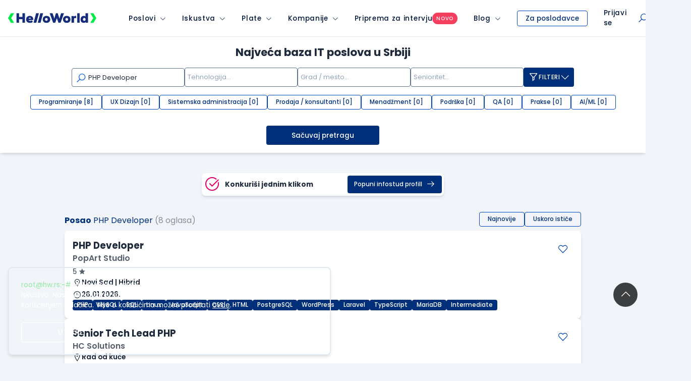

--- FILE ---
content_type: text/html; charset=utf-8
request_url: https://www.google.com/recaptcha/api2/anchor?ar=1&k=6LfmyvMUAAAAAJ-S0TrDfXc5WcJW372thmX6wTAj&co=aHR0cHM6Ly93d3cuaGVsbG93b3JsZC5yczo0NDM.&hl=en&v=PoyoqOPhxBO7pBk68S4YbpHZ&size=invisible&anchor-ms=20000&execute-ms=30000&cb=sejjustg8jfq
body_size: 48803
content:
<!DOCTYPE HTML><html dir="ltr" lang="en"><head><meta http-equiv="Content-Type" content="text/html; charset=UTF-8">
<meta http-equiv="X-UA-Compatible" content="IE=edge">
<title>reCAPTCHA</title>
<style type="text/css">
/* cyrillic-ext */
@font-face {
  font-family: 'Roboto';
  font-style: normal;
  font-weight: 400;
  font-stretch: 100%;
  src: url(//fonts.gstatic.com/s/roboto/v48/KFO7CnqEu92Fr1ME7kSn66aGLdTylUAMa3GUBHMdazTgWw.woff2) format('woff2');
  unicode-range: U+0460-052F, U+1C80-1C8A, U+20B4, U+2DE0-2DFF, U+A640-A69F, U+FE2E-FE2F;
}
/* cyrillic */
@font-face {
  font-family: 'Roboto';
  font-style: normal;
  font-weight: 400;
  font-stretch: 100%;
  src: url(//fonts.gstatic.com/s/roboto/v48/KFO7CnqEu92Fr1ME7kSn66aGLdTylUAMa3iUBHMdazTgWw.woff2) format('woff2');
  unicode-range: U+0301, U+0400-045F, U+0490-0491, U+04B0-04B1, U+2116;
}
/* greek-ext */
@font-face {
  font-family: 'Roboto';
  font-style: normal;
  font-weight: 400;
  font-stretch: 100%;
  src: url(//fonts.gstatic.com/s/roboto/v48/KFO7CnqEu92Fr1ME7kSn66aGLdTylUAMa3CUBHMdazTgWw.woff2) format('woff2');
  unicode-range: U+1F00-1FFF;
}
/* greek */
@font-face {
  font-family: 'Roboto';
  font-style: normal;
  font-weight: 400;
  font-stretch: 100%;
  src: url(//fonts.gstatic.com/s/roboto/v48/KFO7CnqEu92Fr1ME7kSn66aGLdTylUAMa3-UBHMdazTgWw.woff2) format('woff2');
  unicode-range: U+0370-0377, U+037A-037F, U+0384-038A, U+038C, U+038E-03A1, U+03A3-03FF;
}
/* math */
@font-face {
  font-family: 'Roboto';
  font-style: normal;
  font-weight: 400;
  font-stretch: 100%;
  src: url(//fonts.gstatic.com/s/roboto/v48/KFO7CnqEu92Fr1ME7kSn66aGLdTylUAMawCUBHMdazTgWw.woff2) format('woff2');
  unicode-range: U+0302-0303, U+0305, U+0307-0308, U+0310, U+0312, U+0315, U+031A, U+0326-0327, U+032C, U+032F-0330, U+0332-0333, U+0338, U+033A, U+0346, U+034D, U+0391-03A1, U+03A3-03A9, U+03B1-03C9, U+03D1, U+03D5-03D6, U+03F0-03F1, U+03F4-03F5, U+2016-2017, U+2034-2038, U+203C, U+2040, U+2043, U+2047, U+2050, U+2057, U+205F, U+2070-2071, U+2074-208E, U+2090-209C, U+20D0-20DC, U+20E1, U+20E5-20EF, U+2100-2112, U+2114-2115, U+2117-2121, U+2123-214F, U+2190, U+2192, U+2194-21AE, U+21B0-21E5, U+21F1-21F2, U+21F4-2211, U+2213-2214, U+2216-22FF, U+2308-230B, U+2310, U+2319, U+231C-2321, U+2336-237A, U+237C, U+2395, U+239B-23B7, U+23D0, U+23DC-23E1, U+2474-2475, U+25AF, U+25B3, U+25B7, U+25BD, U+25C1, U+25CA, U+25CC, U+25FB, U+266D-266F, U+27C0-27FF, U+2900-2AFF, U+2B0E-2B11, U+2B30-2B4C, U+2BFE, U+3030, U+FF5B, U+FF5D, U+1D400-1D7FF, U+1EE00-1EEFF;
}
/* symbols */
@font-face {
  font-family: 'Roboto';
  font-style: normal;
  font-weight: 400;
  font-stretch: 100%;
  src: url(//fonts.gstatic.com/s/roboto/v48/KFO7CnqEu92Fr1ME7kSn66aGLdTylUAMaxKUBHMdazTgWw.woff2) format('woff2');
  unicode-range: U+0001-000C, U+000E-001F, U+007F-009F, U+20DD-20E0, U+20E2-20E4, U+2150-218F, U+2190, U+2192, U+2194-2199, U+21AF, U+21E6-21F0, U+21F3, U+2218-2219, U+2299, U+22C4-22C6, U+2300-243F, U+2440-244A, U+2460-24FF, U+25A0-27BF, U+2800-28FF, U+2921-2922, U+2981, U+29BF, U+29EB, U+2B00-2BFF, U+4DC0-4DFF, U+FFF9-FFFB, U+10140-1018E, U+10190-1019C, U+101A0, U+101D0-101FD, U+102E0-102FB, U+10E60-10E7E, U+1D2C0-1D2D3, U+1D2E0-1D37F, U+1F000-1F0FF, U+1F100-1F1AD, U+1F1E6-1F1FF, U+1F30D-1F30F, U+1F315, U+1F31C, U+1F31E, U+1F320-1F32C, U+1F336, U+1F378, U+1F37D, U+1F382, U+1F393-1F39F, U+1F3A7-1F3A8, U+1F3AC-1F3AF, U+1F3C2, U+1F3C4-1F3C6, U+1F3CA-1F3CE, U+1F3D4-1F3E0, U+1F3ED, U+1F3F1-1F3F3, U+1F3F5-1F3F7, U+1F408, U+1F415, U+1F41F, U+1F426, U+1F43F, U+1F441-1F442, U+1F444, U+1F446-1F449, U+1F44C-1F44E, U+1F453, U+1F46A, U+1F47D, U+1F4A3, U+1F4B0, U+1F4B3, U+1F4B9, U+1F4BB, U+1F4BF, U+1F4C8-1F4CB, U+1F4D6, U+1F4DA, U+1F4DF, U+1F4E3-1F4E6, U+1F4EA-1F4ED, U+1F4F7, U+1F4F9-1F4FB, U+1F4FD-1F4FE, U+1F503, U+1F507-1F50B, U+1F50D, U+1F512-1F513, U+1F53E-1F54A, U+1F54F-1F5FA, U+1F610, U+1F650-1F67F, U+1F687, U+1F68D, U+1F691, U+1F694, U+1F698, U+1F6AD, U+1F6B2, U+1F6B9-1F6BA, U+1F6BC, U+1F6C6-1F6CF, U+1F6D3-1F6D7, U+1F6E0-1F6EA, U+1F6F0-1F6F3, U+1F6F7-1F6FC, U+1F700-1F7FF, U+1F800-1F80B, U+1F810-1F847, U+1F850-1F859, U+1F860-1F887, U+1F890-1F8AD, U+1F8B0-1F8BB, U+1F8C0-1F8C1, U+1F900-1F90B, U+1F93B, U+1F946, U+1F984, U+1F996, U+1F9E9, U+1FA00-1FA6F, U+1FA70-1FA7C, U+1FA80-1FA89, U+1FA8F-1FAC6, U+1FACE-1FADC, U+1FADF-1FAE9, U+1FAF0-1FAF8, U+1FB00-1FBFF;
}
/* vietnamese */
@font-face {
  font-family: 'Roboto';
  font-style: normal;
  font-weight: 400;
  font-stretch: 100%;
  src: url(//fonts.gstatic.com/s/roboto/v48/KFO7CnqEu92Fr1ME7kSn66aGLdTylUAMa3OUBHMdazTgWw.woff2) format('woff2');
  unicode-range: U+0102-0103, U+0110-0111, U+0128-0129, U+0168-0169, U+01A0-01A1, U+01AF-01B0, U+0300-0301, U+0303-0304, U+0308-0309, U+0323, U+0329, U+1EA0-1EF9, U+20AB;
}
/* latin-ext */
@font-face {
  font-family: 'Roboto';
  font-style: normal;
  font-weight: 400;
  font-stretch: 100%;
  src: url(//fonts.gstatic.com/s/roboto/v48/KFO7CnqEu92Fr1ME7kSn66aGLdTylUAMa3KUBHMdazTgWw.woff2) format('woff2');
  unicode-range: U+0100-02BA, U+02BD-02C5, U+02C7-02CC, U+02CE-02D7, U+02DD-02FF, U+0304, U+0308, U+0329, U+1D00-1DBF, U+1E00-1E9F, U+1EF2-1EFF, U+2020, U+20A0-20AB, U+20AD-20C0, U+2113, U+2C60-2C7F, U+A720-A7FF;
}
/* latin */
@font-face {
  font-family: 'Roboto';
  font-style: normal;
  font-weight: 400;
  font-stretch: 100%;
  src: url(//fonts.gstatic.com/s/roboto/v48/KFO7CnqEu92Fr1ME7kSn66aGLdTylUAMa3yUBHMdazQ.woff2) format('woff2');
  unicode-range: U+0000-00FF, U+0131, U+0152-0153, U+02BB-02BC, U+02C6, U+02DA, U+02DC, U+0304, U+0308, U+0329, U+2000-206F, U+20AC, U+2122, U+2191, U+2193, U+2212, U+2215, U+FEFF, U+FFFD;
}
/* cyrillic-ext */
@font-face {
  font-family: 'Roboto';
  font-style: normal;
  font-weight: 500;
  font-stretch: 100%;
  src: url(//fonts.gstatic.com/s/roboto/v48/KFO7CnqEu92Fr1ME7kSn66aGLdTylUAMa3GUBHMdazTgWw.woff2) format('woff2');
  unicode-range: U+0460-052F, U+1C80-1C8A, U+20B4, U+2DE0-2DFF, U+A640-A69F, U+FE2E-FE2F;
}
/* cyrillic */
@font-face {
  font-family: 'Roboto';
  font-style: normal;
  font-weight: 500;
  font-stretch: 100%;
  src: url(//fonts.gstatic.com/s/roboto/v48/KFO7CnqEu92Fr1ME7kSn66aGLdTylUAMa3iUBHMdazTgWw.woff2) format('woff2');
  unicode-range: U+0301, U+0400-045F, U+0490-0491, U+04B0-04B1, U+2116;
}
/* greek-ext */
@font-face {
  font-family: 'Roboto';
  font-style: normal;
  font-weight: 500;
  font-stretch: 100%;
  src: url(//fonts.gstatic.com/s/roboto/v48/KFO7CnqEu92Fr1ME7kSn66aGLdTylUAMa3CUBHMdazTgWw.woff2) format('woff2');
  unicode-range: U+1F00-1FFF;
}
/* greek */
@font-face {
  font-family: 'Roboto';
  font-style: normal;
  font-weight: 500;
  font-stretch: 100%;
  src: url(//fonts.gstatic.com/s/roboto/v48/KFO7CnqEu92Fr1ME7kSn66aGLdTylUAMa3-UBHMdazTgWw.woff2) format('woff2');
  unicode-range: U+0370-0377, U+037A-037F, U+0384-038A, U+038C, U+038E-03A1, U+03A3-03FF;
}
/* math */
@font-face {
  font-family: 'Roboto';
  font-style: normal;
  font-weight: 500;
  font-stretch: 100%;
  src: url(//fonts.gstatic.com/s/roboto/v48/KFO7CnqEu92Fr1ME7kSn66aGLdTylUAMawCUBHMdazTgWw.woff2) format('woff2');
  unicode-range: U+0302-0303, U+0305, U+0307-0308, U+0310, U+0312, U+0315, U+031A, U+0326-0327, U+032C, U+032F-0330, U+0332-0333, U+0338, U+033A, U+0346, U+034D, U+0391-03A1, U+03A3-03A9, U+03B1-03C9, U+03D1, U+03D5-03D6, U+03F0-03F1, U+03F4-03F5, U+2016-2017, U+2034-2038, U+203C, U+2040, U+2043, U+2047, U+2050, U+2057, U+205F, U+2070-2071, U+2074-208E, U+2090-209C, U+20D0-20DC, U+20E1, U+20E5-20EF, U+2100-2112, U+2114-2115, U+2117-2121, U+2123-214F, U+2190, U+2192, U+2194-21AE, U+21B0-21E5, U+21F1-21F2, U+21F4-2211, U+2213-2214, U+2216-22FF, U+2308-230B, U+2310, U+2319, U+231C-2321, U+2336-237A, U+237C, U+2395, U+239B-23B7, U+23D0, U+23DC-23E1, U+2474-2475, U+25AF, U+25B3, U+25B7, U+25BD, U+25C1, U+25CA, U+25CC, U+25FB, U+266D-266F, U+27C0-27FF, U+2900-2AFF, U+2B0E-2B11, U+2B30-2B4C, U+2BFE, U+3030, U+FF5B, U+FF5D, U+1D400-1D7FF, U+1EE00-1EEFF;
}
/* symbols */
@font-face {
  font-family: 'Roboto';
  font-style: normal;
  font-weight: 500;
  font-stretch: 100%;
  src: url(//fonts.gstatic.com/s/roboto/v48/KFO7CnqEu92Fr1ME7kSn66aGLdTylUAMaxKUBHMdazTgWw.woff2) format('woff2');
  unicode-range: U+0001-000C, U+000E-001F, U+007F-009F, U+20DD-20E0, U+20E2-20E4, U+2150-218F, U+2190, U+2192, U+2194-2199, U+21AF, U+21E6-21F0, U+21F3, U+2218-2219, U+2299, U+22C4-22C6, U+2300-243F, U+2440-244A, U+2460-24FF, U+25A0-27BF, U+2800-28FF, U+2921-2922, U+2981, U+29BF, U+29EB, U+2B00-2BFF, U+4DC0-4DFF, U+FFF9-FFFB, U+10140-1018E, U+10190-1019C, U+101A0, U+101D0-101FD, U+102E0-102FB, U+10E60-10E7E, U+1D2C0-1D2D3, U+1D2E0-1D37F, U+1F000-1F0FF, U+1F100-1F1AD, U+1F1E6-1F1FF, U+1F30D-1F30F, U+1F315, U+1F31C, U+1F31E, U+1F320-1F32C, U+1F336, U+1F378, U+1F37D, U+1F382, U+1F393-1F39F, U+1F3A7-1F3A8, U+1F3AC-1F3AF, U+1F3C2, U+1F3C4-1F3C6, U+1F3CA-1F3CE, U+1F3D4-1F3E0, U+1F3ED, U+1F3F1-1F3F3, U+1F3F5-1F3F7, U+1F408, U+1F415, U+1F41F, U+1F426, U+1F43F, U+1F441-1F442, U+1F444, U+1F446-1F449, U+1F44C-1F44E, U+1F453, U+1F46A, U+1F47D, U+1F4A3, U+1F4B0, U+1F4B3, U+1F4B9, U+1F4BB, U+1F4BF, U+1F4C8-1F4CB, U+1F4D6, U+1F4DA, U+1F4DF, U+1F4E3-1F4E6, U+1F4EA-1F4ED, U+1F4F7, U+1F4F9-1F4FB, U+1F4FD-1F4FE, U+1F503, U+1F507-1F50B, U+1F50D, U+1F512-1F513, U+1F53E-1F54A, U+1F54F-1F5FA, U+1F610, U+1F650-1F67F, U+1F687, U+1F68D, U+1F691, U+1F694, U+1F698, U+1F6AD, U+1F6B2, U+1F6B9-1F6BA, U+1F6BC, U+1F6C6-1F6CF, U+1F6D3-1F6D7, U+1F6E0-1F6EA, U+1F6F0-1F6F3, U+1F6F7-1F6FC, U+1F700-1F7FF, U+1F800-1F80B, U+1F810-1F847, U+1F850-1F859, U+1F860-1F887, U+1F890-1F8AD, U+1F8B0-1F8BB, U+1F8C0-1F8C1, U+1F900-1F90B, U+1F93B, U+1F946, U+1F984, U+1F996, U+1F9E9, U+1FA00-1FA6F, U+1FA70-1FA7C, U+1FA80-1FA89, U+1FA8F-1FAC6, U+1FACE-1FADC, U+1FADF-1FAE9, U+1FAF0-1FAF8, U+1FB00-1FBFF;
}
/* vietnamese */
@font-face {
  font-family: 'Roboto';
  font-style: normal;
  font-weight: 500;
  font-stretch: 100%;
  src: url(//fonts.gstatic.com/s/roboto/v48/KFO7CnqEu92Fr1ME7kSn66aGLdTylUAMa3OUBHMdazTgWw.woff2) format('woff2');
  unicode-range: U+0102-0103, U+0110-0111, U+0128-0129, U+0168-0169, U+01A0-01A1, U+01AF-01B0, U+0300-0301, U+0303-0304, U+0308-0309, U+0323, U+0329, U+1EA0-1EF9, U+20AB;
}
/* latin-ext */
@font-face {
  font-family: 'Roboto';
  font-style: normal;
  font-weight: 500;
  font-stretch: 100%;
  src: url(//fonts.gstatic.com/s/roboto/v48/KFO7CnqEu92Fr1ME7kSn66aGLdTylUAMa3KUBHMdazTgWw.woff2) format('woff2');
  unicode-range: U+0100-02BA, U+02BD-02C5, U+02C7-02CC, U+02CE-02D7, U+02DD-02FF, U+0304, U+0308, U+0329, U+1D00-1DBF, U+1E00-1E9F, U+1EF2-1EFF, U+2020, U+20A0-20AB, U+20AD-20C0, U+2113, U+2C60-2C7F, U+A720-A7FF;
}
/* latin */
@font-face {
  font-family: 'Roboto';
  font-style: normal;
  font-weight: 500;
  font-stretch: 100%;
  src: url(//fonts.gstatic.com/s/roboto/v48/KFO7CnqEu92Fr1ME7kSn66aGLdTylUAMa3yUBHMdazQ.woff2) format('woff2');
  unicode-range: U+0000-00FF, U+0131, U+0152-0153, U+02BB-02BC, U+02C6, U+02DA, U+02DC, U+0304, U+0308, U+0329, U+2000-206F, U+20AC, U+2122, U+2191, U+2193, U+2212, U+2215, U+FEFF, U+FFFD;
}
/* cyrillic-ext */
@font-face {
  font-family: 'Roboto';
  font-style: normal;
  font-weight: 900;
  font-stretch: 100%;
  src: url(//fonts.gstatic.com/s/roboto/v48/KFO7CnqEu92Fr1ME7kSn66aGLdTylUAMa3GUBHMdazTgWw.woff2) format('woff2');
  unicode-range: U+0460-052F, U+1C80-1C8A, U+20B4, U+2DE0-2DFF, U+A640-A69F, U+FE2E-FE2F;
}
/* cyrillic */
@font-face {
  font-family: 'Roboto';
  font-style: normal;
  font-weight: 900;
  font-stretch: 100%;
  src: url(//fonts.gstatic.com/s/roboto/v48/KFO7CnqEu92Fr1ME7kSn66aGLdTylUAMa3iUBHMdazTgWw.woff2) format('woff2');
  unicode-range: U+0301, U+0400-045F, U+0490-0491, U+04B0-04B1, U+2116;
}
/* greek-ext */
@font-face {
  font-family: 'Roboto';
  font-style: normal;
  font-weight: 900;
  font-stretch: 100%;
  src: url(//fonts.gstatic.com/s/roboto/v48/KFO7CnqEu92Fr1ME7kSn66aGLdTylUAMa3CUBHMdazTgWw.woff2) format('woff2');
  unicode-range: U+1F00-1FFF;
}
/* greek */
@font-face {
  font-family: 'Roboto';
  font-style: normal;
  font-weight: 900;
  font-stretch: 100%;
  src: url(//fonts.gstatic.com/s/roboto/v48/KFO7CnqEu92Fr1ME7kSn66aGLdTylUAMa3-UBHMdazTgWw.woff2) format('woff2');
  unicode-range: U+0370-0377, U+037A-037F, U+0384-038A, U+038C, U+038E-03A1, U+03A3-03FF;
}
/* math */
@font-face {
  font-family: 'Roboto';
  font-style: normal;
  font-weight: 900;
  font-stretch: 100%;
  src: url(//fonts.gstatic.com/s/roboto/v48/KFO7CnqEu92Fr1ME7kSn66aGLdTylUAMawCUBHMdazTgWw.woff2) format('woff2');
  unicode-range: U+0302-0303, U+0305, U+0307-0308, U+0310, U+0312, U+0315, U+031A, U+0326-0327, U+032C, U+032F-0330, U+0332-0333, U+0338, U+033A, U+0346, U+034D, U+0391-03A1, U+03A3-03A9, U+03B1-03C9, U+03D1, U+03D5-03D6, U+03F0-03F1, U+03F4-03F5, U+2016-2017, U+2034-2038, U+203C, U+2040, U+2043, U+2047, U+2050, U+2057, U+205F, U+2070-2071, U+2074-208E, U+2090-209C, U+20D0-20DC, U+20E1, U+20E5-20EF, U+2100-2112, U+2114-2115, U+2117-2121, U+2123-214F, U+2190, U+2192, U+2194-21AE, U+21B0-21E5, U+21F1-21F2, U+21F4-2211, U+2213-2214, U+2216-22FF, U+2308-230B, U+2310, U+2319, U+231C-2321, U+2336-237A, U+237C, U+2395, U+239B-23B7, U+23D0, U+23DC-23E1, U+2474-2475, U+25AF, U+25B3, U+25B7, U+25BD, U+25C1, U+25CA, U+25CC, U+25FB, U+266D-266F, U+27C0-27FF, U+2900-2AFF, U+2B0E-2B11, U+2B30-2B4C, U+2BFE, U+3030, U+FF5B, U+FF5D, U+1D400-1D7FF, U+1EE00-1EEFF;
}
/* symbols */
@font-face {
  font-family: 'Roboto';
  font-style: normal;
  font-weight: 900;
  font-stretch: 100%;
  src: url(//fonts.gstatic.com/s/roboto/v48/KFO7CnqEu92Fr1ME7kSn66aGLdTylUAMaxKUBHMdazTgWw.woff2) format('woff2');
  unicode-range: U+0001-000C, U+000E-001F, U+007F-009F, U+20DD-20E0, U+20E2-20E4, U+2150-218F, U+2190, U+2192, U+2194-2199, U+21AF, U+21E6-21F0, U+21F3, U+2218-2219, U+2299, U+22C4-22C6, U+2300-243F, U+2440-244A, U+2460-24FF, U+25A0-27BF, U+2800-28FF, U+2921-2922, U+2981, U+29BF, U+29EB, U+2B00-2BFF, U+4DC0-4DFF, U+FFF9-FFFB, U+10140-1018E, U+10190-1019C, U+101A0, U+101D0-101FD, U+102E0-102FB, U+10E60-10E7E, U+1D2C0-1D2D3, U+1D2E0-1D37F, U+1F000-1F0FF, U+1F100-1F1AD, U+1F1E6-1F1FF, U+1F30D-1F30F, U+1F315, U+1F31C, U+1F31E, U+1F320-1F32C, U+1F336, U+1F378, U+1F37D, U+1F382, U+1F393-1F39F, U+1F3A7-1F3A8, U+1F3AC-1F3AF, U+1F3C2, U+1F3C4-1F3C6, U+1F3CA-1F3CE, U+1F3D4-1F3E0, U+1F3ED, U+1F3F1-1F3F3, U+1F3F5-1F3F7, U+1F408, U+1F415, U+1F41F, U+1F426, U+1F43F, U+1F441-1F442, U+1F444, U+1F446-1F449, U+1F44C-1F44E, U+1F453, U+1F46A, U+1F47D, U+1F4A3, U+1F4B0, U+1F4B3, U+1F4B9, U+1F4BB, U+1F4BF, U+1F4C8-1F4CB, U+1F4D6, U+1F4DA, U+1F4DF, U+1F4E3-1F4E6, U+1F4EA-1F4ED, U+1F4F7, U+1F4F9-1F4FB, U+1F4FD-1F4FE, U+1F503, U+1F507-1F50B, U+1F50D, U+1F512-1F513, U+1F53E-1F54A, U+1F54F-1F5FA, U+1F610, U+1F650-1F67F, U+1F687, U+1F68D, U+1F691, U+1F694, U+1F698, U+1F6AD, U+1F6B2, U+1F6B9-1F6BA, U+1F6BC, U+1F6C6-1F6CF, U+1F6D3-1F6D7, U+1F6E0-1F6EA, U+1F6F0-1F6F3, U+1F6F7-1F6FC, U+1F700-1F7FF, U+1F800-1F80B, U+1F810-1F847, U+1F850-1F859, U+1F860-1F887, U+1F890-1F8AD, U+1F8B0-1F8BB, U+1F8C0-1F8C1, U+1F900-1F90B, U+1F93B, U+1F946, U+1F984, U+1F996, U+1F9E9, U+1FA00-1FA6F, U+1FA70-1FA7C, U+1FA80-1FA89, U+1FA8F-1FAC6, U+1FACE-1FADC, U+1FADF-1FAE9, U+1FAF0-1FAF8, U+1FB00-1FBFF;
}
/* vietnamese */
@font-face {
  font-family: 'Roboto';
  font-style: normal;
  font-weight: 900;
  font-stretch: 100%;
  src: url(//fonts.gstatic.com/s/roboto/v48/KFO7CnqEu92Fr1ME7kSn66aGLdTylUAMa3OUBHMdazTgWw.woff2) format('woff2');
  unicode-range: U+0102-0103, U+0110-0111, U+0128-0129, U+0168-0169, U+01A0-01A1, U+01AF-01B0, U+0300-0301, U+0303-0304, U+0308-0309, U+0323, U+0329, U+1EA0-1EF9, U+20AB;
}
/* latin-ext */
@font-face {
  font-family: 'Roboto';
  font-style: normal;
  font-weight: 900;
  font-stretch: 100%;
  src: url(//fonts.gstatic.com/s/roboto/v48/KFO7CnqEu92Fr1ME7kSn66aGLdTylUAMa3KUBHMdazTgWw.woff2) format('woff2');
  unicode-range: U+0100-02BA, U+02BD-02C5, U+02C7-02CC, U+02CE-02D7, U+02DD-02FF, U+0304, U+0308, U+0329, U+1D00-1DBF, U+1E00-1E9F, U+1EF2-1EFF, U+2020, U+20A0-20AB, U+20AD-20C0, U+2113, U+2C60-2C7F, U+A720-A7FF;
}
/* latin */
@font-face {
  font-family: 'Roboto';
  font-style: normal;
  font-weight: 900;
  font-stretch: 100%;
  src: url(//fonts.gstatic.com/s/roboto/v48/KFO7CnqEu92Fr1ME7kSn66aGLdTylUAMa3yUBHMdazQ.woff2) format('woff2');
  unicode-range: U+0000-00FF, U+0131, U+0152-0153, U+02BB-02BC, U+02C6, U+02DA, U+02DC, U+0304, U+0308, U+0329, U+2000-206F, U+20AC, U+2122, U+2191, U+2193, U+2212, U+2215, U+FEFF, U+FFFD;
}

</style>
<link rel="stylesheet" type="text/css" href="https://www.gstatic.com/recaptcha/releases/PoyoqOPhxBO7pBk68S4YbpHZ/styles__ltr.css">
<script nonce="yMjaXuhI_N71eqIf0x2JnA" type="text/javascript">window['__recaptcha_api'] = 'https://www.google.com/recaptcha/api2/';</script>
<script type="text/javascript" src="https://www.gstatic.com/recaptcha/releases/PoyoqOPhxBO7pBk68S4YbpHZ/recaptcha__en.js" nonce="yMjaXuhI_N71eqIf0x2JnA">
      
    </script></head>
<body><div id="rc-anchor-alert" class="rc-anchor-alert"></div>
<input type="hidden" id="recaptcha-token" value="[base64]">
<script type="text/javascript" nonce="yMjaXuhI_N71eqIf0x2JnA">
      recaptcha.anchor.Main.init("[\x22ainput\x22,[\x22bgdata\x22,\x22\x22,\[base64]/[base64]/[base64]/ZyhXLGgpOnEoW04sMjEsbF0sVywwKSxoKSxmYWxzZSxmYWxzZSl9Y2F0Y2goayl7RygzNTgsVyk/[base64]/[base64]/[base64]/[base64]/[base64]/[base64]/[base64]/bmV3IEJbT10oRFswXSk6dz09Mj9uZXcgQltPXShEWzBdLERbMV0pOnc9PTM/bmV3IEJbT10oRFswXSxEWzFdLERbMl0pOnc9PTQ/[base64]/[base64]/[base64]/[base64]/[base64]\\u003d\x22,\[base64]\x22,\x22w5zDo2/[base64]/CmsKCPsKiw7rDv0jCo8Kjwrw/wpPDuyF2YCEVfcOLwqsFwoLCl8KEaMONwrXCscKjwrfCvMOxNSoCLsKMBsKHcxgKO1HCsiNowo0JWWnDp8K4GcOJRcKbwrcjwprCojBuw4/[base64]/cyx0WMOTw5w+BDzCi8OBBcOEw54JcGrDvhfCm2zCocKxwoDDkUl/VGwXw4dpECbDjQtCwoc+F8KTw5PDhUTCtcOXw7FlwpnCt8K3QsKhcVXCgsOEw5PDm8OgXsOQw6PCkcKTw50XwrQzwo9xwo/[base64]/CkhzCknHCulfDosK8FjUSw4NWw64YAsKga8KSNwZUJBzCtgXDkRnDsHbDvGbDt8KpwoFfwrbCoMKtHGvDjCrCm8KuGTTCm3zDpsKtw7k7LMKBEHQTw4PCgF3DlwzDrcKMc8OhwqfDiz8GTkbCmDPDi1/CpDIAdwrChcOmwo47w5TDrMKMRw/CsTdOKmTDqsKCwoLDpn3DlsOFESnDncOSDHVlw5VCw6nDhcKMYXHCvMO3Oy8qQcKqNw3DgBXDl8OQD23CkwkqAcKbwrPCmMK0UMOcw5/[base64]/DmRTCjsOLbMOWw5sVIg19DD/DvxF6wp3DgMO6CwnDjsK2AjB+PMOQw5vDgcKKw4rCqwPChMORL3TCqMKHwpk+w7/DnhTDj8O2G8ORw74OO0MzwqPCoDwXQB7DiCcVakAtwr8BwrHDqcOrw508JAsjGxwMwqvDqF3CgGoEBcONXyXDucKpcDLDjzHDlcK1bzBCfcKjw7DDokgNw7fCvsKJKcO8w4/[base64]/GRnCtmbCu8K5wr/Chz81ccOswr0oIE5lIn3CljRic8O/[base64]/Cp8K8Gx7CjwrDlRDDhCFTw4AFw6zCrzZiw4XCshhxOVDChycYXnjDuR47wr7DqcOJDcOwwrXCusKgLMKeCcKjw4JTw6dIwqbCoD7ChDY9wqPCujJvwrfCmTnDhcOFH8OzSGZGI8OIGj8+wrnCtMO8w7N9bMKIYEDCuRHDshvCvMK/GyxSW8OAw6HCpyvChcOSwoPDs0pLfUHCgMOVw7zCvcOJwrbCngh+wrHDn8OZwr1tw5ANw7gnMH0Fw7TDosKgCSTCu8OUZR/DpmzDt8OAP2ZswoEpwrRPw6V1w73Doykxw74/KcOcw446wpHDhi9Ib8OuwqzDq8KzL8OHZipfUUo1WgLCscO7bsOZGMOQw70HV8OCLMOdXMKuCMKjwoTCmw3DqSZebS7CksKybBvDv8Otw7TCosOVcDvDqMOPXhYERm3DqEJXwojCmMKKU8O2ccOww5rDsyHCrmB/w6fDi8KLDh/DimIOVzLCkkIgLjJlUF7CoURqwoEOwo0PXRt+woZMCMKeUsKiFMKFwp/[base64]/[base64]/CqSByHhAEwqNcT1cOUzR2NWU1wocDw7AKwqIrwrTCuCw9w4slw55pasOnw6QtAMKzGsObw7NXw69ea0howotvFsK6w7lqw6PDvUhhw61Id8K3ZhRqwp7CqcKuWMOXwqVMDBkCU8KlEVPDjzFMwqvCrMOaOXXCkjzClsOWJsKSc8KjZsOCwrDChxQXwp4DwpvDjn/CmsOHP8OJwo/Dh8OXw7kUw59yw7Q7dBXCtsKoJ8KmPcOOGFzDj1rDqsK/w5LDtUA/wr1cw73Di8OLwoRbw77ClsKsWcKDX8KYI8KrRnLDk39BwozDlUd2SzbClcOzRG13bsODasKCw6RwX1PDvsK0OcO7bDDDqX3CocKIw5DClF1mwqUMwrxBw5fDgA/CssKTNwA/w6g0wq/[base64]/DiMO0Z8KhwpUsw5d1OMKIw6guwoTDuC8penwMw5BewoxyKRtRaMOGwpTCp8Knw7fCmwzDjwwmAMKJZcOAYMOcw6nCmsOzSBfDoUNmJi/[base64]/ClMOow6MgIWJQXMOwwowTMMOBwo/[base64]/CowMsfWDDi8K3dwxue8KDSTEmw6tSfHLDpsKjPsKWcCHDhFbCvUMdN8OewpYITVQCO0bCo8K5HW7CocO2wpN3HMKJwp/Dn8OTacOKQcKdwqjCgsKDw5TDpRp0w5zCmMKmGcKNe8KUIsKNZk/[base64]/ChAjCgMOnJxVdJlLCrMOddEXCj8O2wp/[base64]/Cq8O/wrDDiMOdwqQlERDCvXDCtcO1S3XCn8KLw5DDqxrCuFPDmcKGwqB6A8O1Y8Kiw4LCnSLCsiZNworChsKaC8OOwofCocO5wqVQIsOfw6zDhMONL8KVwrhRS8Kwfh3Do8KFw5DChxsdw6fDosKvOUfDvVXDgsKaw4lIw5w8GMKjw7tUXsKqXTvCiMKnGj/ClHjCml56ZsKUNVDDo3XCgQ3Cp0XCpHnCi1wtQ8OTT8Kfw53Dv8KrwpvDmiDDhEvCgVXCmcK/wps6OA/[base64]/Dn1NPWErCmjrCjMKnXsK3L8O3ZTxhw69Hw7PDg18BwqrDh0JNVMOZfmbDs8OENcOMaVhuFMKCw7MIw6Qnw7XCikHCg0c8wocSenDDncOSwpLDrsOxwp4fSHldw51Ow4/Dv8O7w4B4wo8bwqDDnxsGwrUxw4gBw6xjw4Vuw6XDm8KSFHHDok9RwrcsKhoww57CscOIBcK4NlLDuMKQWMOGwr7Dm8O8HsK3w4vCp8OxwrZkw7gGLMK/w5McwrMZQW5UcS9dBcKSUkzDusKlKcOpaMKCwrI4w5hsRiQWeMOdwqbDiC8YJsKmwqbCpsKZwobDrBkewo3CoWNLwroUw5xDw7fDosKqwpEscsOuC1IPTgbCmSFjw6BbO0Rpw4PCnMKLw4PCsmcLw4nDmMOQCArCmMO8w57Dt8OmwrTCv2/[base64]/ChnTDrFpew6PDsHRyw4bDqMOJWyBuw6DCkcKYw5wSw5k4w54rVsOHwp/Dt3DDombDvyJHw7vCjD/Dt8Kiw4EPwqsgGcKnwp7Di8KYwoMpwoNaw57CgT/DgURyHCnCl8Omw5/[base64]/DoMOTwoLCry8RAsO2C8OvwpvCnWfCuzrDpU/CoDzCjwhVD8KiA2p5OysMwr9qQMO/[base64]/CkQTCs8OmaGvDlcOkwoLDpMKjJycuw7vDj8O2w5vCvQTCvi8kSAhBGMO2L8O3J8OFVsKSwpZCwoDCncOfccKdcjPCjj49wqhqD8KewpnCocKbwqkYw4B+GmHDqiHCpAnCvm/CpRISwpsFCGQsOFZOw6g5YMOQwrjDtEvCl8O0LlTCng3CqAzCmw1zbEBkZB0hw4heK8KhM8OLw51BUlPDs8ONw5/CkDrDq8OiVyNnMRvDmcONwqIsw7IcwrDDiF4Qf8KoD8OFYizDrSk4wozDqMKtw4AJwr0ZWMORw4Nvw7MIwqcoXsK3w57DhsKpP8O3E0XDlR1Mwo7CrRnDgsK4w68sPsKPw5bCnxMEPVrDsGRtEkzDmmprw4LClcOAw7FkRj8/KMO/[base64]/DkMOBw7TChsOZwo0ic8OMbhLDp8OQA1w2w5Y7aDI3a8ODFsKKPWvDug09REvChW9Gw6FZOnjDssOLKcK8wpfDqXfCi8Otw5/CusK5Hhs2wo7Cn8KvwqpEwplcGsOJMMOjcMOcw6B7wqvDuTPDrsOsOTbCi3DCgsKDfAPDusODW8Oqw57ChcOGwqpqwotHYVbDl8ORID8+wpPClxTCnHXDrnQzGwhBwpXCoAoPIVPCiVPDnsOiLShaw6cmTk4+L8OYXcOfYF/CoXjClcO+w5IOwpdRbFBpwro7w6LCvwjCrGISFsOrJn83wqlPZMKkL8Opw7TDqDZNwq5Uw7HChFPCi3/DqcOkawfDlSbCnFdmw4wSdnPDp8K6wpVxNsOIw7bDl3LCrQrCggZpVsOXd8O4eMOKAyg2BWFWwq4rwpLDrFIsHsOywoDDr8K2woNOWsOUMcKGw6ISw50aAcKYwr7DqQbDuCbCjcOUbxPCr8KrTsKkwqTCkjEDQnHDqnPCncODw5RMBcOUNcOpwp1Ew6pqQAvCh8O/IcKBAh12w6fDpExuwqN8FkTCuQ86w4pzwrBdw7coUzbCpATCs8Oow7DCtsKew6jChGvDmMONwrgHw7lfw6UTTcKiX8OGXcK+VR3Dl8OHw5DCi1zCsMK9wqB0w77CmV/[base64]/[base64]/AMKEW1Bew7DDscKZO8KWw4VZw7A+w5HCoRHDrXlGMBDCgMKbesK3woBhw77Dg0XDt2U8w7fCpELCmsOVA1w2EFJKdV7Ck358wqjDqGvDrcOrw4nDqxLDusOjZcKLwpvCgcOgEsOtAQLDnRE1KsOPRVnDkMOmUcKkIsKww53CoMKzwo9KwrzCh0/CvhxbZjFkcELDqW3DusOOHcOkwrjCjsOuwqPDmsOHw4ZYV0c3DRkvdUgDYMKGwozChA3DoUY/[base64]/T01mDlTDqsKbcT/CmFk2w60Ew6I0CA8vPkbCpsKBVmPDt8KVbMK7Z8OVwpVXU8KmSwUFw6XDoi3DtQo8wqIiTwkVwqlXwpjCvwzCkzooE2Z0w73DrcKow4A8woUeGcKnwpsDwpPClMKsw5/DmBbDtMOqw4PCiG8KHxHCvcKBw7luVMOTw59fwqnCnTRHw41xZVNtFMKcwqlbwqLCksKyw7d6WsKhJsOTd8KHGlBmw4AVw6/DisOZw7nCjVPCowZIPXwQw6rCsRkbw4MFCsKZwoBxTMKSERlHTnIAfsKdw73CoQ8FKMKXwqdhZsO2G8KCwqzDhHkyw73Cm8Kxwq9Cw7g1WsOLwpLCsk7CrcKhwojCkMO+csKYFAfDrw/DhBPCkMKZwrjCi8O/wpoVwqEIwq/[base64]/Dg0vDsQU/wrHCr1DDvm0uA8OlTcKGwq/[base64]/OzfCpcO6wpPDk8OSBcK6w5sawo1cPlNNIXh0wrvCrcKVRQFwAcOZwo3CkMOkwpo4w5vCo2QwJMKuw4c8cCDCncKtwqbDpH7DoBvDpcKtw7gVfTJrwo82w7LDiMKew7VKwpLDqCQew4/CpcOQGgQqwpdZwrQbw6Iow7wfFMO/wo5BYVdkKHLCgRVFNQd7wpbCql8iEE/DghDDvMKqA8OxbAzChHtCEcKowr3CnAwQw7HCtzTCsMO2WMKYPGM6WsKIwq9JwqIbacKqXsOpPQ3DosKYSW4Qwp/[base64]/Dr2oPLjDDm8OzdEFhQcKKMWjDq8KHAcKlQCfDo0Mvw5HDiMOFHsKXwr7Dk1jCtsKqFWzChhUEw6FuwrAbwoMDeMKRIFgNCSEpw6MYbB7CpcKCBcO4wr/DgcKTwrtqBwXDuW3DjXxYUyXDrMOoNsKBwrUQVsKvFcKveMKcw4wnW3owVBXDkMKUw4sswpPCp8K8wroywpNRw4xoHMKRw6ljQ8KDw6VmInPDg0RVBDzDqH7Cjg4Kw4nCuyjDlcKKwo3ClBQqbcKXRnYqf8O2fcOKwpHDi8ORw6okw6TDsMOJd0nCmG9Dwp/DlVZFZ8KQwrFzwojCki/CrHRbSjkZw6TDqcOnw5t0wpM+w5bChsKYIS3CqMKSwoM4wo8HN8OEcSLCjcO5wp/ChMOwwq7DrGoWwqbDikAbw6RIYxzCusONMC1GayYTE8O9YMKgNVF4A8KQw7vDlGlrwr45HlDDh1Ncw7/Cp3PDvcKFMTZLw7HDiUdIwpPCnCl9fEHCnxzCoyDClsOew7vCk8OJaSPDjDvDpMKbXyV8wozChHZfwrEnEsK4NMKxSxdmwodOfcOGKXYtw6p4wr3Dk8KDIsOKRRjCoSbCn3zDl0rDusKRw4nDscOTw6I/HcOafRtVZggRNCzCuHrCqgfCvWPDk08kAcKJH8KDwprCii7DpWDDo8KdRDjDqsKQIMOIwpDDhcOjX8O7TsOzw4s+Plwdw5PDv1HCjcKWw5PCuQjCvkTDqy5jw6/[base64]/AwDDnBPDlcKAwoslMsKcQsO9wpVGOyzDlsKnwrnDucKpw7PCpcKzdx7Cm8KlH8O2w5A4cAJzOArCjsKcw7XDi8KFwpTDtjVuXWZWQlTCq8KbU8OzX8Knw7/DpsOXwqtLKsOhaMKcw6jCmsOLwpfDgxIQOMKAORsFNcKrw54wXsKwaMKpw6TCtcKEaTxaNmnDu8OweMKdNGw9SSbDo8OxEz1uHnocwrlvw6U+KcOow5xYw4nDpwdcSm3DqcO5w70/wqpaKwgfwpPDo8KTCcKdWzrCtsO+w7PCh8K2wrnDsMKywqPChi/Dn8KRwrg4wqPCicOhBn7Cq3l2f8K9worDn8O+wqglw4ZIfsO1wqdRNsOeasOUwofDvB8OwpDDmcO6c8KdwolNLVkawrhGw5vCisKsworClRbCrsO6TBbDrMOKwo/DvmIVw40XwpFzTMKzw7s/[base64]/CgTgydsOsGcO1wp/Dk8OYwpHCqnzDscK8wq5Pc8OAwo9HwpnClXTCsDPDocOLGxfCpwvCisO1DmnDr8O7w5XDumBBBsOUYhPDhMKqYcOPPsKYw4EFwoFcwozCvcKGwrTCosK6woQewpTCt8Kzwp/CsXHDtncxA3RQX2lBw5ZmesOWwptgw7vDuT4xUG3DknxXw6NCwow6w4/DtQvDmlMUw6DDqkcjwq7DmAPCjjpvwpF0w5xSw7A/bl3Ck8KLQMK7wp7Ct8KYwpJNwrBCdEw7bi5IdGLCtgIeLsKSw4bCswsJIyjDjmg+H8Kjw4DDuMKbUsKXw7taw5V/wpDCs0Y+w7lyBE9KdTwLKsOXIsO6wpZQwp/[base64]/w4NzwpDCvzPCgwB/WRPCusKrw5tLQG3Ck0nDssO6VWnDtT4WET3DqD7ChsO8wocIHytjDMKqw57CvWdMwo7Cr8O8w7MpwrJ6w5cowqk/NMK0wpjClcOcw44RPyJWfMOWW13Ci8KELMKyw5www4sUw55RXkwJwrjCq8OTw7DDoU5zw6x9wplgwrkuwozDr0bCiSLDiMKleiPCucOIcVPCssOyMWnDr8OnMCJ/UXc9wobDhikBwpYFw5V0w74pwqJSYw/CtX8sPcO/[base64]/CiMKkTsOxw7cgMilcwrsXQWBSNGVyE8ONZDHDp8KxNT4ewrdOwonDn8KYDsK0KA7DlDNfw7IhFFzCiH8TXsOcwojDtEnCnwRjVsOoLw59wpnCkHssw78lb8KtwqnCmcOMCsOxw53ClXzDlHR5w41uw4/DqMO5wpM5B8Kkw5HDp8Kxw6AOJsKDdMOxBWXCng7DtcK2wqRoTsONKMKXw641DcK/w53Chnsyw6/Ckg/DgxpJFCsNwrMwZcKnw7fDrH/Dv8KdwqLDsSADAMOsY8K8J3DDuGXCmCItIg/Chl5lEsKDDRHCu8ONw45aUkfDlnzDsCjCgMOCPsKtEMKww6zDkMOzwqctD2RrwpzCt8OeIMOkIAd4w4NHwrLCihY6wr3CusKKwqDCvsO2w5YeFkVMJsONf8KQw5jCocKtKUfDg8KSw6IZc8Kcwr9Kw7gTw7/[base64]/CtcKKw7E4w4LDgcOGw7JaGxgVS8OAw5PDjirDu0TCgMOefcKowpXCkz7CmcK/[base64]/CsirDhCYiJCjCvHJ6w4jDksOxN2YyGjV1w5vChcKZw54qYMO1QsOxUHMbwpDDtsOrwoXCl8KBHzXChMKLwpx0w7/Dsy8xCMKCw5BsHR/DlsOpDsOkGVfChG4YSUYWWsObZsKewqEHBcOYwrrCnhVDw5nCo8OYw6XDg8K/[base64]/[base64]/Dh8OgfsKJw5nDtyHDgx0cKQnCtF8Tf0rDpT3DjBLDvDXCgsKWw6hsw6jCucOawoAnw6ElW206wokpHMOOasO1ZMKAwoEew4kQw7/ClzTDocKhVMKsw5rDpcOcw61Cam/[base64]/CmFlUFBM/wpx/wqLCrgfDuDLDtQZqw43CmE3DmShiwpIXwpHCsgTDk8Kcw4RkE24xYcKAwpXChsOIw6/DlsO0wrTClEMZXsOKw6R8w43DjMOwAXhhwq/Dp34lIcKUw7TCvMKCCsO0wqAcMMOQCsKhU2lBw7knLsO2wp7DkzHCpMOLWTsDTC8gw6vDmTZ0wqLDrTxeRcK2wo9CT8OFw6jDo3vDt8ORwoHDmlJPKAnDtcKeA1/[base64]/Cvw7CncKlw407wrhCw7lfXm8LLERywrfCtDDDthogYB9Sw5YHJw8vMcK/[base64]/DkFVWw7rDvAUrwpHDvTI6wpt7NsKUwpcuw6VFWMO/ZUzCuQlnYsOfwqLCpcOAw53CqcOrw688dBrCqsOqwp3DgB9LfMODw4hgSsOHw4Nub8OYw4PChCdsw4VnwpHCmCJLW8OGwqzDscOaNsKRw5jDssKLacKwwrLCszN1e0MZTArCgsO1w49HPsO8Aztsw6/[base64]/Cr3V7woHCo8KBL8Ogwqg5wpFQwphQwolxwqTDh2/CngvDkA3DjlTCqFFRBcOHL8KjTEXDoA/DuyoGAcK+woXCksKiw7w+OsO7AMORw6XCtcK1JhbCqcOswpIOwr5rw7XCs8OtamzCicKXCMOtw67DhMKSwrtUwpE9AS3DgcKaZwrClRnCs1A+QFx+W8Opw67CtmUWMhHDj8KNCsOzEMOASxprehkoLBfDk2HClsKZw7rCu8K9wo10w5PDqRPCiQHCny/DsMKQw4/Cq8OswppqwpY5BThQagl8w5TDn2PDphLCijjCnMKLITomZAlZwplYwoNsfsK6w4lGPXLCo8Kvw6nCl8OBd8ObRMOdw6TCrMK7woTDrzrCncOOw4jDtcKxAEgtwpDCssOrwqfDtwJdw5rDssKww5/CiD0uw6NCI8KrYiPCrMK/woIxRcOlOEPDoXdafkxoRsKNw5tMcijDiHHChjVvI0hnSivDtsO1woLCp1HCjyQocB58wqZ8FXM2wrbCsMKOwr1OwqtjwqnDksKAwrcOw70wwpjDnBvDqTbCoMKswonDqGXCsGfDnsOVwoYuwoFbw4NKDcOIwo/DgB4VH8KKw6Qab8OLIMOrcMKJXwp7C8KiV8ObNkh5alVpw6pSw6nDtGcnbcKtL1Ipwp8tZF7CgETDoMO8wpxxwrXCssKiwqnDhVDDnlQTwpohTcOjw6J0wqHDucOaLsKOwqrCtRJew6kbNMKUw7cFZn0Vw4nDpMKaMsOJw7Eyew/CucOMacKzw7HCgsOrw6p/CMKUw7PCvcKjKcKhXQXCu8OcwovCvDLDvz/CnsKEwqXClsOdXMOEwpPCucOLfj/Dq3zDnSfCmsKrwqdvwo7DsiUjw45hwqtcC8KEwp3CpBfDssOVM8KaBxFZCsKJRQrCg8OFCDpvL8OBLsK/w65JwpDCkSdpHMOdwoozaD3CscO/w7fDmcKZwod9w6/Cv3Q4WMKEw65uYDfCqsKERMOUwrLDssO8PMOCYcKbwooQTmo+wqrDrAYOc8OiwrzCqX82ZsK8wpBTwpJELhMLwr1QGDcywoluwoZ9cjhwwo7DjsOZwrMwwrxBIATDusOdFU/DvMKzN8OBwrjDoS0pf8Knwq1Nwqcpw5E6w5UPdxPDkyrClsK+YMO7wp8bdsKIwobCtsO0wog4wogsRmQswrTDuMKjCBxmSyvCpcOgw7x/[base64]/Dn8KOLRnCvwLDggnCgTFcK8KoPVXDuiFSw4dywp5Dw5bCtHhOw59uwqvCm8OQw6J/woDCtsKuHAgtLMKOUsKYHsOVwp/[base64]/[base64]/LHpJwpPClMKrI8KMDkvDohjCkQ06aw/Do8KecsK2TMO4woXDkkDDrDQtw5nCsw3Cg8KlwosUbMOBw61iwoszwqLDqsOkw4HDtcKtAcK0PSsHMsKfAVVYb8KHw4TDrBnCrcO+wpfCq8OsAxLCtwkUfsOjMiPCn8OuNcOIR17CpcOpRMKGKsKEwr/DqRoDw4UXwr7DmsOkwqFeZwHDhcO6w7ItNSt4w4VjGMOvOgHCr8OpUG9Mw4PCulk3N8OESnrDk8ONwpXCugnCvmzChMKjw6LCrGg/S8KqMlPCjXbDvMKGw48ywp3CvsOZwqonHmnDj30Bw70IHMOHNytPQ8Kkwq5kaMOZwoTDkcOEG1/CusKHw6HCtgvDisKZw6TDvMK3wpoUwolyUWZFw6zCpldfWcKWw5jCusK9b8Onw5LDsMKKwoh1Tk1FTsKoPcOcwqFCPsKMEMOLEcO6w6HDjUDDglTDp8KLwqjCusKfwq1UTsOdwqLDtAgsLDbCgyYUw50dwpolworComnCssOFw6nCrUsRwobCi8O2Lw/[base64]/EUXDucKzYT1ow7tDPG/DjMOxT8OZwq/Dp8K4w4bDiSJsw6vCm8KhwrQzw4zCpSTCp8OhwpTCqMKxwoI8PTHCkEBzRMOgccKWUMKvOMKwbsOFw4RcJA/DoMKLdsOYAS1LUMOMw783w6nDvMK7w70hw7/Di8OJw4nCiWVCRRdKag4WCRrDisKOw5HCicOTNzdWF0TChsKUATdKw5pNGWpOw4B/cC99BsK8w4zCtSQyb8K0SMOccsK5w4t5wrfDow5xw5bDlsO/fMOXNMOmf8OpwohRGWHDhTrCmcK5AMKIPQnDixIzCCkmwqQAw5rCi8K/[base64]/DpsK8K8KSRxPChww8SEjDkcO4BHzDmBfDjsKKwoHCtMOqw6APFTPCl1DDo0VGwo07R8OcAcKgPWzDicOjwpw0wqBFdGvDtBbCqMKqEUpgNRl6M1/CssOcwogNw7LDs8KIwp4oWHp2MBoeZcO3UMOKw4dbKsOWw4FIw7VNw4HCnFnCpjbCkMKzZFUjw4LCqXdXw57Du8KWw74Rw4l1B8KpwoQLUsKYw4Q0w4zDj8OCasK7w6fDuMOWbsKzAMO4VcOEEQvCthfCnBhLw7zDvBFjDWPChcOJKsOzw6dOwpw4aMOPwo/Dt8KEZyPDow97w7HDlRnDhF1qwoh0w6LCsV0+MCZjw7/ChF5TwqHCh8KBw6YJw6AQw5bDg8OrZm4fUQDCniEPUMOdH8KhSFjDjMOXenhAwozDkMKMw7/CuEPDu8KYEnsCwqsMwoXChEjCr8O0w4HDuMOgwqPCu8K4w6xcL8KzWydiwpkBSEtuw55lwpXCpsOEw41bB8KwLcOWDMKDM0bCilLDoQIiw5XCr8OAYwscT2TDh3U1IULCtcKMakHDiwrCgl/[base64]/Cg8K5TFBECmIJwq/CiiXCkmrDp2N4WcK+XHTCm0hpHsK/BsOGN8OSw43DosONBF4Jw4rCtMOqw6ZeR04JT1zCmD9mw5zCicKBRVzCsXtZDzHDu0nCnsKuPAdpElfDj3New5kswr3CqcKYwr3DuHzDp8K4DsOEw7vCjQMMwrHCrW3Dml0+d0jDvhJPwogYGcO/w4Yvw49ZwqUtw4c+w51ICMKlw70Uw4/[base64]/CpsKgwoZubMK8w69cTmrCoX5mGsOxcMOwG8OEUcKdQkfDjw7DsHrDiU/DrB3CmsONw5dWw7pwwrDCnMKhw43DlnIgw6ANA8KxwqjCkMKswpfCqTkXSMKsfcKaw6AUIy3Dp8OowpsVCcK0V8OsOGXDkMK8wrx2Bl17HzDChwbDhsKBECfDkHNbw53CjAnDsRDDuMK3EBPDg2HCqsOkZEsHwpARw54EfcOAYl50w7rCuH3CvMK9N1/Ch3zCkx5jwp3DomLCmMO7wqLCgzZeS8K1UcKiw7FxFcKLw5cZX8K/wqzCoitTRQ8dDGLDmxNVwooxQXI0cF0YwoIowq/DuRgyesOcVkXDlw3CrgLDocKuZcOiw68bRBY8wpYtWF0fQMOQf00Nw4/[base64]/DhljDt8O4IcKUVTbDnHjDr8KCHcO4G28tw7sGbMOlwo4BLcOVOjw9wqvCkcOIwrdRwpJnNE7CuXsawojDuMKdwobDnMKLwoNnPgTDqcKENU1WwpjDpMKdWhRNccKbwprCnDTCkMO1SmEuwo/CkMKfPcOkHEbCocOdw4HDnMOiw6DDjz0gwqRobklIw69jD3oKFSDDqcOFPT7CtQ3CghTDlcKBJBTDh8O/C2vCqm3CsCJTZsOww7LClzHDow03A2LDhl/DmcK6wrsnDkAjVsOvc8OUwofCsMO5DzTDqCLDgMOUPcOWwrDDuMK5cjfDj3bCnFxpwrLCjcKvP8OOUyo4fmDCvcKDOcOdNsKRFnrCssKbDsKVR3XDmSnDp8KwJMKyw7VGwonDjsO7w5LDgCoNMVPDu3Y5wp/[base64]/[base64]/DgMK/w4UpwpHDm3fChcKTwoPDhX3DncONMMOywos3Ai7Ct8KrEDU0wr5Pw7fCrsKSw7nDk8KnYcKfwo9/ZWHDgsK6bcO5U8KvTMKow73CkRLDl8KCwrLCpQp9FBddw7VjdQ3CgMKNLmwvOVFdwq5/w5vCi8OaDjPCkcKwOFLDo8OEw6PCtF7CtMKaQcKpUsK4woRhwooTw5HDlDnCmkjCrcKEw5t0RHVJZsOWwrHCgUXCjsOwLCjComAWwp/Do8OPwoAkw6bCoMKWwqnCkCLDik1nDH3DkwoAEMKJSMOtw509e8K1YsO0N1Ejw7TCjsO+URHCisK3wpsgSWjCp8Ogw51awqYuK8OTHMKTCgrCglJiKMOfw6vDkSNnacO0WMOYw64wBsOPw6MSFF4LwrctMFzDqsODw5IaTTDDtElWOh7DrzsvL8OEw5DDokg/[base64]/DvkRYUcOEEMOXAcKZwq5twpLCmAnDoMOmw5UUM8KvYsKYcsKgWsKyw4h3w41WwqFYf8OswqXDi8Ktw7F+wo3DucOnw4VUwpQBwrUrw6TDvXFww5s0w77DpsK+wovCmg/DtkPCjx7CgBnDqsOuwpfDtcKYwrVEPgQ/XhA1HSnDmTjDs8Kpw7XDpcKVacKVw59ULAPDgUMPcwXDhkB7R8O4N8KcfzPClibDjAvCnivDqBnCrsOJDntxw7XDmMOxOlLCncKObsOYwrZxwrzDncOXwpLCrMOIw4LDocOkHsKfV3/DlcOIZl4ow43DnQ3CmcK7VMKQwpB5w5XCg8OEw5YawrDChEATOcOhw747DXtkVThNDnJveMOww5AGKjnDnBzCuFQjREfCisObwppBYFUxwpQlGhglGQh7w4Imw5cLwrshwrXCpFrDmU/Ct07ChDzDt2xxEjAARHjCukldHMOuw47DrGzCmcKtY8O1IsOZw53Dq8Kda8KJw6Flwq/[base64]/[base64]/CvMKmDRbDnH9fOAHCi3nDm8K1AVPChRcCwqDCgsKhw7XDoz3Dr0ovw4bCs8Oiwq8gw4zCj8O8ZcOkDcKCw4rCs8KdFDdtM0LChsKMKsOswo0VLsKvJxLDlcO/BMKCNBfDkgvCqMOcw73DhnXCjcKxBMOvw7vCvyRJCTLCkiEpwojDq8KEZMOZFMKUEMKvwr3Dj1jCiMO4wpfCj8KsM0c+w4zCn8OqwofCkV4AR8Oxw7LCtxMCw77Co8KgwrvDr8OUwqnDscOLI8OkwozCqkXDu2/DgDAdw5NPwqrCo05rwrPCkcKXw7HDhyhUARtVBcKxacKdS8Oqa8KXSixjw5N3w7Yfw4R/C3PDvw06E8OTMsK7w7k2wqrDqsKEZEzCpW0yw5ldwr7Cq1BYw4d5w6hGdn/Cj0B3JRtiw6jDnsKcH8K9HQrDv8OnwqY6w4zDhsOJcsKswqpZwqUneXJPwoBVBA/CpQvChXjDqn7Cs2bDrkZPwqfCrT/CqcKCw5rDuB/DsMOibCYuwqQqw4l7wovCgMKsCnFtwp5qwoR+K8OLQMO8XMO1fWFqSsKUbh7DvcOsd8OyXw5ZwpDDosOww7PDvcKkL1MDw4AiCxvDrRjDlsO/A8KSwozCiynDucOrw4x2w6MxwqFUwqZmw77CkBdlw7pJNS5Dw4XDjMKOw7XCk8KZwrLDpcKYw6Y9T0cYb8KAwqwRRG8pBH5zamzDnsKnw5YENMOxwpwRbcKVBBbCtR/CqMKtwrPDpgUfw63DplJ5QcKxw7/[base64]/DpcOxw55zNALChMOqMFx/IGE8IMOxwqkJwqdsMmxZw6ZZwp3CiMOvw57DrsOywppiTcKrw5dfwqvDhMOzw6FnZcKqXDLDusOjwqVjIMKyw4TChcO2c8K0wqRcwqpMwrJNwoDDmcKdw4odw5XCll3Drls5w4zDplvCnzpKekzCulLDpcOXw4jCt1PCn8KHw5/DuFnDpMOFJsOKw7fCjsKwbQ9Fw5PDs8OpfFjDmVB2w7LCpi0FwqkWLHnDqEVVw7kKSATDthbDqk/DvVFxHnsREsO3w70BIMKhNHHDocKQwoLCssOFWMOaOsK3wpvDrHnCn8OoczIKw7rDsT/Dq8OMOcO4IcOlw4jDgcKWE8K0w4fCk8OobsOHw5TCjMKewpLCtcOvdgRlw7nDvy7DqsK8w756asKJw4xXIcOdAMOEQj/CtcOtPMOEfsOtwqAmQsKMw4TDsmRgwpQRJxkEJ8OMfCfCpGwqGMOyQsOgw6DDjirCmEjDmmYQw5vCv2cpwoXCqyBpIQrDusOJw4UZw4N0ZWTCpER8wrjCjlUuEFPDucOHw43DmTZHYMKOw5UFw73ClcKVwpPDlMOZMcKOwpouJMOoccOad8KaEHouwo/CkcKMGMKEVClpHcOoIR/Ds8ODw7UJVBvDrE3CnRDCnsOmw7HDnQXCu2jCj8KZwr8Fw5BywrgYwpDCtMK9wq/Clj1Ewq94bmzCmMK4wo52a20NY2lNS37CvsKkaysSIw5AbsO1NcOSScKXeAnCsMONFAvDrsKhC8KZwoTDmAVsExMPwqZjZcOowqjClB08FMK4WB/[base64]/DqTjDlCLDpsKgw5rDnnVkUi9OwonDrAo0w6zDgxDChU3Cp2AjwqV8TcKNw55/wp5aw6FnH8Kmw43CnMOOw4hYXl/[base64]/[base64]/CpcKFLDLDi1/Cpi4fw73CgVEyUcOBwqnDlXkdLi0rw7vDi8OxYxcYPcONHsKEw6vCjVPDgsOcG8OKw61Zw6XCpcK+w6XDuUbDqRrDs8KSw6rCmRXDp3rCmcO3w7Eiw5s6wohEUjsRw4vDp8Orw44+wrjDisK0cMOrwo1CIcObw78PEn/Cu1h3w7Zfw6I6w5xlwqbCrMO3fUXCgVTCuwrCpxXCmMK2wozChcKPG8OoK8OQQ09gw4ZPw4PCiH/DmsOqCsO+w79Xw4zDmV5WOSLDgirCszxcwp/Djy08BjfDvMOCSxNNw7FQSMKdOH7CviJHFMOlw5FNw6LCosKbLD/Du8Kqw4J/FMKeD27DpEU5wr9aw4d6FGgHwpbDjcO9w5ImXGV9TmHCiMKhCMKUQ8OgwrVgNDwiwq0ew7PClh8nw7PDocKSKMORX8K2GsOaSQHDhzNPUnLDv8O0wpJiEsOHw4DCssKkcl3DjT3DhcOuEcK/wpIpwpTCrcOBwqPDpMKfXcO9w6/CsSs/WsOfwo3Cs8OsNBXDsBckAcOuEWl2w6DDpsOPQXrDqHIBf8O2wqVVRHVxXCjDq8Klw6VDccK+cn3CgH3DmcKtw4kewqkqworCvAnDq31qwqHCksKzwoxxIMK0DMOTOyDCh8KLHmtKwqBEfAkOah/DmMKzwrs6N0kBO8O3wonDlWLCicKYw6tmwopAwqLDlcKkOGsNBsOVdxzCmBvDvMKUwrVBEmfCocK/F0nDpcKiwrtNwrZrwplwWWvDqMOFacKKY8KtIntzwq3Cs015NUjChGxHdcKrERkpwr/CvMKhQnHDncKyZMKNw6HCrsKbL8OXwqwtwoDCr8K8I8OUw5vCnMKOYsKwK1/CthHCpQ8yd8Kgw6PDvsOAw4oIwoIiBMK6w61KIhnDiwZ7FcOfN8KfVk0zw6RuQcOjX8KzwozCvsKbwp1sdzzCtcKswpLCqT/Dmx7DrMOAB8K+wp/[base64]/DhQTCr3bCp1TCl8Ocw61lwr1PAMKVwqhPSSMreMKbJ3ZrNMKqwo5Qw7TCohXDmivDkXHDr8KawpPCumLDjMKnwr/[base64]/worCki1dw51Gwr4TwpJ1w48dMsOQX2LCulzDucOTDlnCpsKAwprCrsOwHjlTw77ChD1yXA/DtV3DuxIPwoR1wpTDucO/GytqwpoIbsKkMTnDlF5sWcK6wrXDjQfCpcKUwpUCRS/Cg10zNXXCqhgQw4XCn09Ww67CkMO6fVLDhsKyw5HDgWdhGmIkw6ddHk3CpEMqwqfDhsK7woDDrhXCqcOHaV3CilDCnExiFRwcw4MJQMK/[base64]/Ch2VFKSNBdRPDoELCl2/Dn0c5wqkXw4PDhMOmSmk6w4nCgcOzw5c5RUvCnMOkY8OKGsKuQsOiwqIiOHo7w5VSw5vDhkbDusOZd8KOwrjCqsKRw5XDsVB8bBlUw7lHBcK1w5o1OgnDigTDq8OJwojDvMK1w7PCmMK4EGPDrcOhwrbCrEXDosOKQkDDoMOgwonDlA/CnksIw4oFw5DDr8KVZXpdc0rCvsOHw6bCqcKYQ8KnCMObG8OrcMK7HcKcZA7Cp1BDP8KHw5vDhMKOwq/[base64]/Cn09wTyDCnEPCnMKLw6N6wrXChkvCrcK5w6PDksOVRhwFwovCpcO9DMO0w4/DhkzCoCzCi8OOw7DCtsKJa1TDslDDhkjDqsKyQcOHVnIeWGIUwo/CpRpAw67DgcOvY8Oyw6bDvUlhw65EfcKhwq4bPStXJC3CuUrChEJyYMOSw6t4E8KuwoAzXjnCnXUTw4HDpcKUFcK+X8KNN8OLwrjChcOnw49RwpkeTcOXK0fCmhU3w7vDvw7CsVAiw5FaBMORwp8/wp/Dn8Oew71FayFTwp3DtMOvdm7Cq8KGRsKLw5ARw4EII8KcA8K/AMKvw6QOXsOWFSnCpGwCSHYfw5zDqUYiwqDCu8KcUcKKVMOrwozCo8OILVXCiMOqXVRqw6zCusO2bsKaCUHDvcKdeQ7Cp8Obwqhnw5RKwonDn8KKeFsrKcOAVg/[base64]/DvcOuO8KMw5vDocOUUsKBExw0ScKACG4Owr3Cg8K7DsO1w4pDOsKoM08gG3hNw71IWcK2wqbCiELCnnvCu0I4w7nCnsOtw6rDucOtSsOdGCc6wrpnw5QpU8OWw7dbDXRzwqx7PnQzdMKVw5vCj8OyKsOYwofDrFfDhwTCuX3DlxFMC8Khw6Eow4c0wr4qw7Nlwq/[base64]/[base64]\\u003d\\u003d\x22],null,[\x22conf\x22,null,\x226LfmyvMUAAAAAJ-S0TrDfXc5WcJW372thmX6wTAj\x22,0,null,null,null,0,[21,125,63,73,95,87,41,43,42,83,102,105,109,121],[1017145,855],0,null,null,null,null,0,null,0,null,700,1,null,0,\[base64]/76lBhmnigkZhAoZnOKMAhmv8xEZ\x22,0,1,null,null,1,null,0,1,null,null,null,0],\x22https://www.helloworld.rs:443\x22,null,[3,1,1],null,null,null,1,3600,[\x22https://www.google.com/intl/en/policies/privacy/\x22,\x22https://www.google.com/intl/en/policies/terms/\x22],\x22G3/iHnG4QsNpnM3vncySKM/DoIWmqBtL62Kzd6opb8Q\\u003d\x22,1,0,null,1,1769391742621,0,0,[231,61,247],null,[234,226,22,162,86],\x22RC-98ir2ZSckpDbXQ\x22,null,null,null,null,null,\x220dAFcWeA4nRswVqAzpU32TNLkz5CoRJrDTo5QFWNnuEjeSrr-pZ8NHdVCvxQbv_LrGA_uJmH_iFX7lI0eo8jNI_oKIu97Wv0IMSg\x22,1769474542641]");
    </script></body></html>